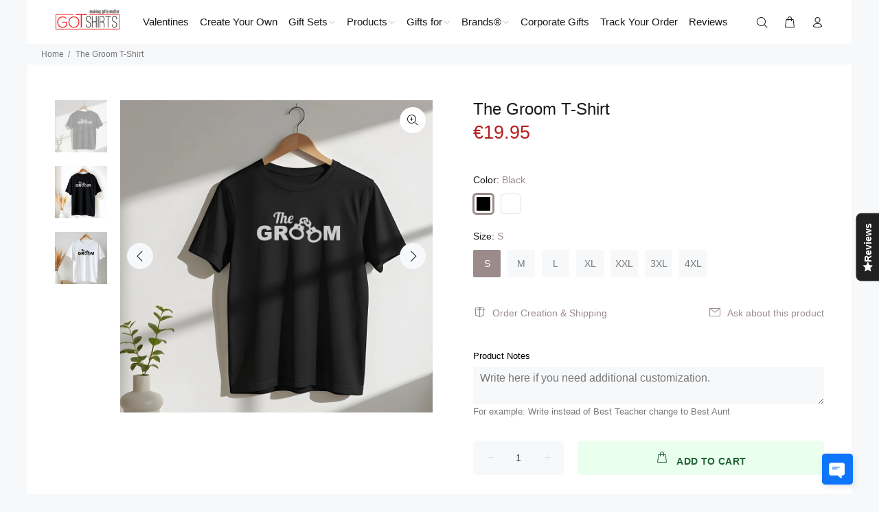

--- FILE ---
content_type: text/javascript; charset=utf-8
request_url: https://www.gotshirts.com.cy/products/the-groom-t-shirt.js
body_size: 1232
content:
{"id":6651319550022,"title":"The Groom T-Shirt","handle":"the-groom-t-shirt","description":"\u003cdiv style=\"text-align: center;\"\u003e\u003cspan style=\"text-decoration: underline; color: #ff0000;\"\u003e\u003cstrong\u003e\u003c\/strong\u003e\u003c\/span\u003e\u003c\/div\u003e\n\u003cp\u003e\u003cstrong style=\"font-size: 1.4em;\"\u003e\u003c\/strong\u003e\u003cstrong\u003eFeatures:\u003c\/strong\u003e\u003cbr\u003e\u003c\/p\u003e\n\u003cp data-offset-key=\"dpgug-0-0\" data-editor=\"blibu\" data-block=\"true\"\u003e \u003c\/p\u003e\n\u003cp\u003e\u003cem\u003e~ 100% cotton\u003c\/em\u003e\u003c\/p\u003e\n\u003cp\u003e\u003cem\u003e~ Soft Feel\u003c\/em\u003e\u003c\/p\u003e\n\u003cp\u003e\u003cem\u003e~ Available in sizes S-4XL\u003c\/em\u003e\u003c\/p\u003e\n\u003cp\u003e\u003cem\u003e~ Unisex Regular Fit T-Shirts\u003c\/em\u003e\u003c\/p\u003e\n\u003cp\u003e\u003cem\u003e\u003c\/em\u003e\u003cem\u003e~ Available in black \u0026amp; white\u003c\/em\u003e\u003c\/p\u003e\n\u003cp\u003e\u003cem\u003e~ Our T-Shirts \u0026amp; Prints are top quality \u0026amp; last forever under proper care\u003c\/em\u003e \u003c\/p\u003e\n\u003cp\u003e \u003c\/p\u003e\n\u003cp\u003eIf you have any questions, please contact us. We are happy to help!\u003c\/p\u003e\n\u003cp\u003e*Proper Care: Iron inside out\u003c\/p\u003e\n\u003cp\u003e\u003cstrong\u003eUnisex T-Shirts Size Chart\u003c\/strong\u003e\u003c\/p\u003e\n\u003cp\u003eSize        Width    Length\u003c\/p\u003e\n\u003cp\u003eXS            47cm     67cm\u003c\/p\u003e\n\u003cp\u003eS             \u003cspan\u003e \u003c\/span\u003e50cm     69cm\u003c\/p\u003e\n\u003cp\u003eM            53cm     72cm\u003c\/p\u003e\n\u003cp\u003eL              56cm     74cm\u003c\/p\u003e\n\u003cp\u003eXL           59cm     76cm\u003c\/p\u003e\n\u003cp\u003e\u003cspan\u003eXXL         62cm     78cm\u003c\/span\u003e\u003c\/p\u003e\n\u003cp\u003e\u003cspan\u003e3XL         65cm     81cm\u003c\/span\u003e\u003c\/p\u003e\n\u003cp\u003e\u003cspan\u003e4XL         70cm     83cm\u003c\/span\u003e\u003c\/p\u003e\n\u003cp\u003e \u003c\/p\u003e\n\u003cp\u003e\u003cspan\u003e\u003cstrong\u003e*Black Aprons, T-shirts, Hoodies and Sweatshirts take 3-4 days additional to be created.\u003c\/strong\u003e\u003c\/span\u003e\u003c\/p\u003e","published_at":"2021-08-04T10:44:31+03:00","created_at":"2021-08-04T10:44:31+03:00","vendor":"GOTShirts","type":"","tags":["Hidden recommendation","selleasy","selleasy-box"],"price":1995,"price_min":1995,"price_max":1995,"available":true,"price_varies":false,"compare_at_price":1995,"compare_at_price_min":1995,"compare_at_price_max":1995,"compare_at_price_varies":false,"variants":[{"id":39420704161862,"title":"Black \/ S","option1":"Black","option2":"S","option3":null,"sku":"T-Shirt","requires_shipping":true,"taxable":true,"featured_image":null,"available":true,"name":"The Groom T-Shirt - Black \/ S","public_title":"Black \/ S","options":["Black","S"],"price":1995,"weight":300,"compare_at_price":1995,"inventory_quantity":0,"inventory_management":null,"inventory_policy":"deny","barcode":null,"requires_selling_plan":false,"selling_plan_allocations":[]},{"id":39420704227398,"title":"Black \/ M","option1":"Black","option2":"M","option3":null,"sku":"T-Shirt","requires_shipping":true,"taxable":true,"featured_image":null,"available":true,"name":"The Groom T-Shirt - Black \/ M","public_title":"Black \/ M","options":["Black","M"],"price":1995,"weight":300,"compare_at_price":1995,"inventory_quantity":0,"inventory_management":null,"inventory_policy":"deny","barcode":null,"requires_selling_plan":false,"selling_plan_allocations":[]},{"id":39420704292934,"title":"Black \/ L","option1":"Black","option2":"L","option3":null,"sku":"T-Shirt","requires_shipping":true,"taxable":true,"featured_image":null,"available":true,"name":"The Groom T-Shirt - Black \/ L","public_title":"Black \/ L","options":["Black","L"],"price":1995,"weight":300,"compare_at_price":1995,"inventory_quantity":0,"inventory_management":null,"inventory_policy":"deny","barcode":null,"requires_selling_plan":false,"selling_plan_allocations":[]},{"id":39420704358470,"title":"Black \/ XL","option1":"Black","option2":"XL","option3":null,"sku":"T-Shirt","requires_shipping":true,"taxable":true,"featured_image":null,"available":true,"name":"The Groom T-Shirt - Black \/ XL","public_title":"Black \/ XL","options":["Black","XL"],"price":1995,"weight":300,"compare_at_price":1995,"inventory_quantity":-1,"inventory_management":null,"inventory_policy":"deny","barcode":null,"requires_selling_plan":false,"selling_plan_allocations":[]},{"id":39420704424006,"title":"Black \/ XXL","option1":"Black","option2":"XXL","option3":null,"sku":"T-Shirt","requires_shipping":true,"taxable":true,"featured_image":null,"available":true,"name":"The Groom T-Shirt - Black \/ XXL","public_title":"Black \/ XXL","options":["Black","XXL"],"price":1995,"weight":300,"compare_at_price":1995,"inventory_quantity":0,"inventory_management":null,"inventory_policy":"deny","barcode":null,"requires_selling_plan":false,"selling_plan_allocations":[]},{"id":39420704456774,"title":"Black \/ 3XL","option1":"Black","option2":"3XL","option3":null,"sku":"T-Shirt","requires_shipping":true,"taxable":true,"featured_image":null,"available":true,"name":"The Groom T-Shirt - Black \/ 3XL","public_title":"Black \/ 3XL","options":["Black","3XL"],"price":1995,"weight":300,"compare_at_price":1995,"inventory_quantity":0,"inventory_management":null,"inventory_policy":"deny","barcode":null,"requires_selling_plan":false,"selling_plan_allocations":[]},{"id":39420704489542,"title":"Black \/ 4XL","option1":"Black","option2":"4XL","option3":null,"sku":"T-Shirt","requires_shipping":true,"taxable":true,"featured_image":null,"available":true,"name":"The Groom T-Shirt - Black \/ 4XL","public_title":"Black \/ 4XL","options":["Black","4XL"],"price":1995,"weight":300,"compare_at_price":1995,"inventory_quantity":0,"inventory_management":null,"inventory_policy":"deny","barcode":null,"requires_selling_plan":false,"selling_plan_allocations":[]},{"id":39420704194630,"title":"White \/ S","option1":"White","option2":"S","option3":null,"sku":"T-Shirt","requires_shipping":true,"taxable":true,"featured_image":null,"available":true,"name":"The Groom T-Shirt - White \/ S","public_title":"White \/ S","options":["White","S"],"price":1995,"weight":300,"compare_at_price":1995,"inventory_quantity":0,"inventory_management":null,"inventory_policy":"deny","barcode":null,"requires_selling_plan":false,"selling_plan_allocations":[]},{"id":39420704260166,"title":"White \/ M","option1":"White","option2":"M","option3":null,"sku":"T-Shirt","requires_shipping":true,"taxable":true,"featured_image":null,"available":true,"name":"The Groom T-Shirt - White \/ M","public_title":"White \/ M","options":["White","M"],"price":1995,"weight":300,"compare_at_price":1995,"inventory_quantity":-2,"inventory_management":null,"inventory_policy":"deny","barcode":null,"requires_selling_plan":false,"selling_plan_allocations":[]},{"id":39420704325702,"title":"White \/ L","option1":"White","option2":"L","option3":null,"sku":"T-Shirt","requires_shipping":true,"taxable":true,"featured_image":null,"available":true,"name":"The Groom T-Shirt - White \/ L","public_title":"White \/ L","options":["White","L"],"price":1995,"weight":300,"compare_at_price":1995,"inventory_quantity":0,"inventory_management":null,"inventory_policy":"deny","barcode":null,"requires_selling_plan":false,"selling_plan_allocations":[]},{"id":39420704391238,"title":"White \/ XL","option1":"White","option2":"XL","option3":null,"sku":"T-Shirt","requires_shipping":true,"taxable":true,"featured_image":null,"available":true,"name":"The Groom T-Shirt - White \/ XL","public_title":"White \/ XL","options":["White","XL"],"price":1995,"weight":300,"compare_at_price":1995,"inventory_quantity":0,"inventory_management":null,"inventory_policy":"deny","barcode":null,"requires_selling_plan":false,"selling_plan_allocations":[]},{"id":39420704522310,"title":"White \/ XXL","option1":"White","option2":"XXL","option3":null,"sku":"T-Shirt","requires_shipping":true,"taxable":true,"featured_image":null,"available":true,"name":"The Groom T-Shirt - White \/ XXL","public_title":"White \/ XXL","options":["White","XXL"],"price":1995,"weight":300,"compare_at_price":1995,"inventory_quantity":0,"inventory_management":null,"inventory_policy":"deny","barcode":null,"requires_selling_plan":false,"selling_plan_allocations":[]},{"id":39420704555078,"title":"White \/ 3XL","option1":"White","option2":"3XL","option3":null,"sku":"T-Shirt","requires_shipping":true,"taxable":true,"featured_image":null,"available":true,"name":"The Groom T-Shirt - White \/ 3XL","public_title":"White \/ 3XL","options":["White","3XL"],"price":1995,"weight":300,"compare_at_price":1995,"inventory_quantity":0,"inventory_management":null,"inventory_policy":"deny","barcode":null,"requires_selling_plan":false,"selling_plan_allocations":[]},{"id":39420704587846,"title":"White \/ 4XL","option1":"White","option2":"4XL","option3":null,"sku":"T-Shirt","requires_shipping":true,"taxable":true,"featured_image":null,"available":true,"name":"The Groom T-Shirt - White \/ 4XL","public_title":"White \/ 4XL","options":["White","4XL"],"price":1995,"weight":300,"compare_at_price":1995,"inventory_quantity":0,"inventory_management":null,"inventory_policy":"deny","barcode":null,"requires_selling_plan":false,"selling_plan_allocations":[]}],"images":["\/\/cdn.shopify.com\/s\/files\/1\/1268\/7167\/files\/40_2621c18d-5c0c-45f6-9c33-de842d16ec0c.jpg?v=1753186581","\/\/cdn.shopify.com\/s\/files\/1\/1268\/7167\/files\/4_c294c43c-d2fd-41fb-a8f0-75fe1d6d0348.jpg?v=1753186581","\/\/cdn.shopify.com\/s\/files\/1\/1268\/7167\/files\/3_c74f3b3c-8eb4-4de8-abf8-3105e678561a.jpg?v=1753186581"],"featured_image":"\/\/cdn.shopify.com\/s\/files\/1\/1268\/7167\/files\/40_2621c18d-5c0c-45f6-9c33-de842d16ec0c.jpg?v=1753186581","options":[{"name":"Color","position":1,"values":["Black","White"]},{"name":"Size","position":2,"values":["S","M","L","XL","XXL","3XL","4XL"]}],"url":"\/products\/the-groom-t-shirt","media":[{"alt":"The Groom T-Shirt - GOTShirts","id":67225977225542,"position":1,"preview_image":{"aspect_ratio":1.0,"height":2000,"width":2000,"src":"https:\/\/cdn.shopify.com\/s\/files\/1\/1268\/7167\/files\/40_2621c18d-5c0c-45f6-9c33-de842d16ec0c.jpg?v=1753186581"},"aspect_ratio":1.0,"height":2000,"media_type":"image","src":"https:\/\/cdn.shopify.com\/s\/files\/1\/1268\/7167\/files\/40_2621c18d-5c0c-45f6-9c33-de842d16ec0c.jpg?v=1753186581","width":2000},{"alt":"The Groom T-Shirt - GOTShirts","id":67164629795142,"position":2,"preview_image":{"aspect_ratio":1.0,"height":2000,"width":2000,"src":"https:\/\/cdn.shopify.com\/s\/files\/1\/1268\/7167\/files\/4_c294c43c-d2fd-41fb-a8f0-75fe1d6d0348.jpg?v=1753186581"},"aspect_ratio":1.0,"height":2000,"media_type":"image","src":"https:\/\/cdn.shopify.com\/s\/files\/1\/1268\/7167\/files\/4_c294c43c-d2fd-41fb-a8f0-75fe1d6d0348.jpg?v=1753186581","width":2000},{"alt":"The Groom T-Shirt - GOTShirts","id":67164629827910,"position":3,"preview_image":{"aspect_ratio":1.0,"height":2000,"width":2000,"src":"https:\/\/cdn.shopify.com\/s\/files\/1\/1268\/7167\/files\/3_c74f3b3c-8eb4-4de8-abf8-3105e678561a.jpg?v=1753186581"},"aspect_ratio":1.0,"height":2000,"media_type":"image","src":"https:\/\/cdn.shopify.com\/s\/files\/1\/1268\/7167\/files\/3_c74f3b3c-8eb4-4de8-abf8-3105e678561a.jpg?v=1753186581","width":2000}],"requires_selling_plan":false,"selling_plan_groups":[]}